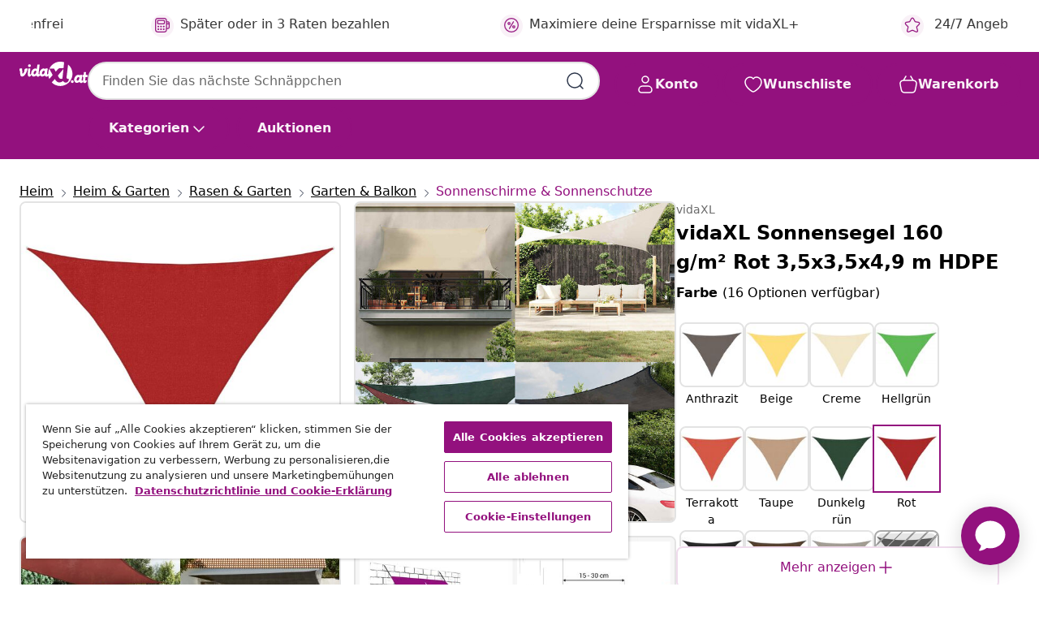

--- FILE ---
content_type: text/javascript; charset=utf-8
request_url: https://p.cquotient.com/pebble?tla=bfns-vidaxl-at&activityType=viewProduct&callback=CQuotient._act_callback0&cookieId=efL0uEDczTYEauSJBjb0dXfFjF&userId=&emailId=&product=id%3A%3AM3016418%7C%7Csku%3A%3A8720286102053%7C%7Ctype%3A%3A%7C%7Calt_id%3A%3A&realm=BFNS&siteId=vidaxl-at&instanceType=prd&locale=de_AT&referrer=&currentLocation=https%3A%2F%2Fwww.vidaxl.at%2Fe%2Fvidaxl-sonnensegel-160-gm2-rot-35x35x49-m-hdpe%2F8720286102053.html&ls=true&_=1768824944772&v=v3.1.3&fbPixelId=518929031845320&json=%7B%22cookieId%22%3A%22efL0uEDczTYEauSJBjb0dXfFjF%22%2C%22userId%22%3A%22%22%2C%22emailId%22%3A%22%22%2C%22product%22%3A%7B%22id%22%3A%22M3016418%22%2C%22sku%22%3A%228720286102053%22%2C%22type%22%3A%22%22%2C%22alt_id%22%3A%22%22%7D%2C%22realm%22%3A%22BFNS%22%2C%22siteId%22%3A%22vidaxl-at%22%2C%22instanceType%22%3A%22prd%22%2C%22locale%22%3A%22de_AT%22%2C%22referrer%22%3A%22%22%2C%22currentLocation%22%3A%22https%3A%2F%2Fwww.vidaxl.at%2Fe%2Fvidaxl-sonnensegel-160-gm2-rot-35x35x49-m-hdpe%2F8720286102053.html%22%2C%22ls%22%3Atrue%2C%22_%22%3A1768824944772%2C%22v%22%3A%22v3.1.3%22%2C%22fbPixelId%22%3A%22518929031845320%22%7D
body_size: 404
content:
/**/ typeof CQuotient._act_callback0 === 'function' && CQuotient._act_callback0([{"k":"__cq_uuid","v":"efL0uEDczTYEauSJBjb0dXfFjF","m":34128000},{"k":"__cq_bc","v":"%7B%22bfns-vidaxl-at%22%3A%5B%7B%22id%22%3A%22M3016418%22%2C%22sku%22%3A%228720286102053%22%7D%5D%7D","m":2592000},{"k":"__cq_seg","v":"0~0.00!1~0.00!2~0.00!3~0.00!4~0.00!5~0.00!6~0.00!7~0.00!8~0.00!9~0.00","m":2592000}]);

--- FILE ---
content_type: text/javascript; charset=utf-8
request_url: https://p.cquotient.com/pebble?tla=bfns-vidaxl-at&activityType=viewReco&callback=CQuotient._act_callback5&cookieId=efL0uEDczTYEauSJBjb0dXfFjF&userId=&emailId=&products=id%3A%3AM3007927%7C%7Csku%3A%3A8720286297261%7C%7Ctype%3A%3A%7C%7Calt_id%3A%3A%3B%3Bid%3A%3AM3045364%7C%7Csku%3A%3A8721158937803%7C%7Ctype%3A%3A%7C%7Calt_id%3A%3A%3B%3Bid%3A%3AM296160%7C%7Csku%3A%3A8718475697398%7C%7Ctype%3A%3A%7C%7Calt_id%3A%3A%3B%3Bid%3A%3AM3033577%7C%7Csku%3A%3A8721102632556%7C%7Ctype%3A%3A%7C%7Calt_id%3A%3A%3B%3Bid%3A%3AM3048440%7C%7Csku%3A%3A8721288679277%7C%7Ctype%3A%3A%7C%7Calt_id%3A%3A%3B%3Bid%3A%3AM3000267%7C%7Csku%3A%3A8719883766867%7C%7Ctype%3A%3A%7C%7Calt_id%3A%3A%3B%3Bid%3A%3AM3048628%7C%7Csku%3A%3A8721288582485%7C%7Ctype%3A%3A%7C%7Calt_id%3A%3A%3B%3Bid%3A%3AM3007436%7C%7Csku%3A%3A8720286279458%7C%7Ctype%3A%3A%7C%7Calt_id%3A%3A%3B%3Bid%3A%3AM3009263%7C%7Csku%3A%3A8720286237731%7C%7Ctype%3A%3A%7C%7Calt_id%3A%3A%3B%3Bid%3A%3AM3009879%7C%7Csku%3A%3A8720286464229%7C%7Ctype%3A%3A%7C%7Calt_id%3A%3A%3B%3Bid%3A%3AM3037867%7C%7Csku%3A%3A8721102835568%7C%7Ctype%3A%3A%7C%7Calt_id%3A%3A&recommenderName=__UNDEFINED__&realm=BFNS&siteId=vidaxl-at&instanceType=prd&locale=de_AT&slotId=&slotConfigId=&slotConfigTemplate=&referrer=&currentLocation=https%3A%2F%2Fwww.vidaxl.at%2Fe%2Fvidaxl-sonnensegel-160-gm2-rot-35x35x49-m-hdpe%2F8720286102053.html&ls=true&_=1768824946213&v=v3.1.3&fbPixelId=518929031845320&__cq_uuid=efL0uEDczTYEauSJBjb0dXfFjF&__cq_seg=0~0.00!1~0.00!2~0.00!3~0.00!4~0.00!5~0.00!6~0.00!7~0.00!8~0.00!9~0.00&bc=%7B%22bfns-vidaxl-at%22%3A%5B%7B%22id%22%3A%22M3016418%22%2C%22sku%22%3A%228720286102053%22%7D%5D%7D
body_size: 164
content:
/**/ typeof CQuotient._act_callback5 === 'function' && CQuotient._act_callback5([{"k":"__cq_uuid","v":"efL0uEDczTYEauSJBjb0dXfFjF","m":34128000}]);

--- FILE ---
content_type: text/javascript; charset=utf-8
request_url: https://e.cquotient.com/recs/bfns-vidaxl-at/PDP-Slot-One-B?callback=CQuotient._callback3&_=1768824944812&_device=mac&userId=&cookieId=efL0uEDczTYEauSJBjb0dXfFjF&emailId=&anchors=id%3A%3AM3016418%7C%7Csku%3A%3A8720286102053%7C%7Ctype%3A%3A%7C%7Calt_id%3A%3A&slotId=pdp-recommendations-slot-3&slotConfigId=PDP-Slot-Three-C&slotConfigTemplate=slots%2Frecommendation%2FeinsteinBorderedCarousel.isml&ccver=1.03&realm=BFNS&siteId=vidaxl-at&instanceType=prd&v=v3.1.3&json=%7B%22userId%22%3A%22%22%2C%22cookieId%22%3A%22efL0uEDczTYEauSJBjb0dXfFjF%22%2C%22emailId%22%3A%22%22%2C%22anchors%22%3A%5B%7B%22id%22%3A%22M3016418%22%2C%22sku%22%3A%228720286102053%22%2C%22type%22%3A%22%22%2C%22alt_id%22%3A%22%22%7D%5D%2C%22slotId%22%3A%22pdp-recommendations-slot-3%22%2C%22slotConfigId%22%3A%22PDP-Slot-Three-C%22%2C%22slotConfigTemplate%22%3A%22slots%2Frecommendation%2FeinsteinBorderedCarousel.isml%22%2C%22ccver%22%3A%221.03%22%2C%22realm%22%3A%22BFNS%22%2C%22siteId%22%3A%22vidaxl-at%22%2C%22instanceType%22%3A%22prd%22%2C%22v%22%3A%22v3.1.3%22%7D
body_size: 468
content:
/**/ typeof CQuotient._callback3 === 'function' && CQuotient._callback3({"PDP-Slot-One-B":{"displayMessage":"PDP-Slot-One-B","recs":[{"id":"8718475698234","product_name":"vidaXL Gabionen-Hochbeet Verzinkter Stahl 90×90×50 cm","image_url":"https://www.vidaxl.at/dw/image/v2/BFNS_PRD/on/demandware.static/-/Sites-vidaxl-catalog-master-sku/default/dwad0ddf29/hi-res/536/689/2962/721/143552/image_2_143552.jpg","product_url":"https://www.vidaxl.at/e/vidaxl-gabionen-hochbeet-verzinkter-stahl-90%C3%9790%C3%9750-cm/M296088.html"}],"recoUUID":"c548ed67-143f-4e7b-86ff-8a609dfe05e4"}});